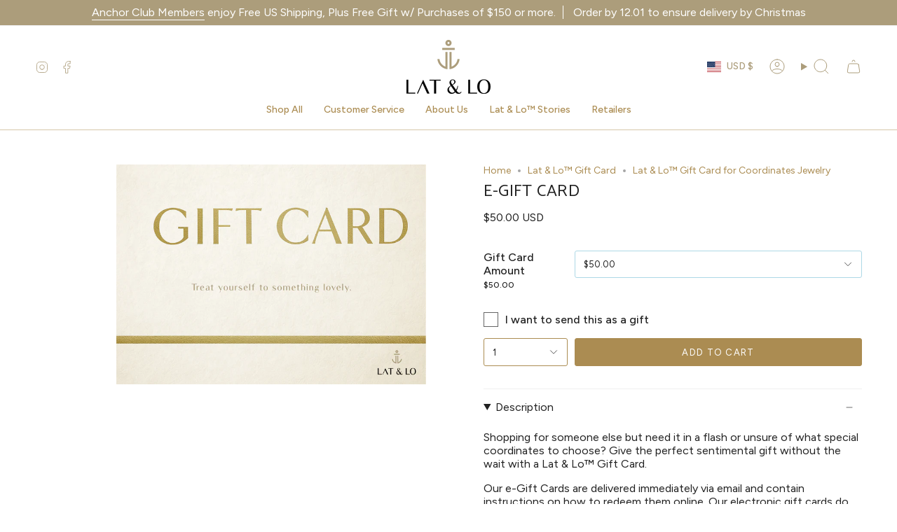

--- FILE ---
content_type: text/html; charset=utf-8
request_url: https://www.latandlo.com/products/gift-card?section_id=api-product-grid-item
body_size: 1186
content:
<div id="shopify-section-api-product-grid-item" class="shopify-section">

<div data-api-content>
<div class="grid-item product-item  product-item--centered product-item--outer-text  "
  id="product-item--api-product-grid-item-379669681"
  style="--swatch-size: var(--swatch-size-filters);"
  data-grid-item
>
  <div class="product-item__image" data-product-image>
    <a class="product-link" href="/products/gift-card" aria-label="E-Gift Card" data-product-link="/products/gift-card"><div class="product-item__bg" data-product-image-default><figure class="image-wrapper image-wrapper--cover lazy-image lazy-image--backfill is-loading" style="--aspect-ratio: 1;" data-aos="img-in"
  data-aos-delay="||itemAnimationDelay||"
  data-aos-duration="800"
  data-aos-anchor="||itemAnimationAnchor||"
  data-aos-easing="ease-out-quart"><img src="//www.latandlo.com/cdn/shop/files/Neutral_Playful_Gift_Card_2.png?crop=center&amp;height=1748&amp;v=1744400974&amp;width=1748" alt="" width="1748" height="1748" loading="eager" srcset="//www.latandlo.com/cdn/shop/files/Neutral_Playful_Gift_Card_2.png?v=1744400974&amp;width=136 136w, //www.latandlo.com/cdn/shop/files/Neutral_Playful_Gift_Card_2.png?v=1744400974&amp;width=160 160w, //www.latandlo.com/cdn/shop/files/Neutral_Playful_Gift_Card_2.png?v=1744400974&amp;width=180 180w, //www.latandlo.com/cdn/shop/files/Neutral_Playful_Gift_Card_2.png?v=1744400974&amp;width=220 220w, //www.latandlo.com/cdn/shop/files/Neutral_Playful_Gift_Card_2.png?v=1744400974&amp;width=254 254w, //www.latandlo.com/cdn/shop/files/Neutral_Playful_Gift_Card_2.png?v=1744400974&amp;width=284 284w, //www.latandlo.com/cdn/shop/files/Neutral_Playful_Gift_Card_2.png?v=1744400974&amp;width=292 292w, //www.latandlo.com/cdn/shop/files/Neutral_Playful_Gift_Card_2.png?v=1744400974&amp;width=320 320w, //www.latandlo.com/cdn/shop/files/Neutral_Playful_Gift_Card_2.png?v=1744400974&amp;width=480 480w, //www.latandlo.com/cdn/shop/files/Neutral_Playful_Gift_Card_2.png?v=1744400974&amp;width=528 528w, //www.latandlo.com/cdn/shop/files/Neutral_Playful_Gift_Card_2.png?v=1744400974&amp;width=640 640w, //www.latandlo.com/cdn/shop/files/Neutral_Playful_Gift_Card_2.png?v=1744400974&amp;width=720 720w, //www.latandlo.com/cdn/shop/files/Neutral_Playful_Gift_Card_2.png?v=1744400974&amp;width=960 960w, //www.latandlo.com/cdn/shop/files/Neutral_Playful_Gift_Card_2.png?v=1744400974&amp;width=1080 1080w, //www.latandlo.com/cdn/shop/files/Neutral_Playful_Gift_Card_2.png?v=1744400974&amp;width=1296 1296w, //www.latandlo.com/cdn/shop/files/Neutral_Playful_Gift_Card_2.png?v=1744400974&amp;width=1512 1512w, //www.latandlo.com/cdn/shop/files/Neutral_Playful_Gift_Card_2.png?v=1744400974&amp;width=1728 1728w, //www.latandlo.com/cdn/shop/files/Neutral_Playful_Gift_Card_2.png?v=1744400974&amp;width=1748 1748w" sizes="(min-width: 1400px) calc(100vw / 4 - 32px), (min-width: 750px) calc(100vw / 2 - 22px), (min-width: 480px) calc(100vw / 2 - 16px), calc(100vw / 1)" fetchpriority="high" class=" fit-cover is-loading ">
</figure>

&nbsp;</div></a>

    
  </div>

  <div class="product-information" data-product-information>
    <div class="product-item__info">
      <a class="product-link" href="/products/gift-card" data-product-link="/products/gift-card">
        <p class="product-item__title">E-Gift Card</p>

        <div class="product-item__price__holder"><div class="product-item__price" data-product-price>
            
<span class="price">
  
    <span class="new-price">
      
        <small>From</small>
      
<span class=money>$50.00 USD</span>
</span>
    
  
</span>

          </div>
        </div>
      </a></div>
  </div>
</div></div></div>

--- FILE ---
content_type: application/javascript
request_url: https://static.klaviyo.com/onsite/js/Lq59md/klaviyo.js?company_id=Lq59md
body_size: 1680
content:
var KLAVIYO_JS_REGEX=/(\/onsite\/js\/([a-zA-Z]{6})\/klaviyo\.js\?company_id=([a-zA-Z0-9]{6}).*|\/onsite\/js\/klaviyo\.js\?company_id=([a-zA-Z0-9]{6}).*)/;function logFailedKlaviyoJsLoad(e,t,o){var n={metric_group:"onsite",events:[{metric:"klaviyoJsCompanyIdMisMatch",log_to_statsd:!0,log_to_s3:!0,log_to_metrics_service:!1,event_details:{script:e,templated_company_id:t,fastly_forwarded:o,hostname:window.location.hostname}}]};fetch("https://a.klaviyo.com/onsite/track-analytics?company_id=".concat(t),{headers:{accept:"application/json","content-type":"application/json"},referrerPolicy:"strict-origin-when-cross-origin",body:JSON.stringify(n),method:"POST",mode:"cors",credentials:"omit"})}!function(e){var t="Lq59md",o=JSON.parse("[]"),n="true"==="True".toLowerCase(),a=JSON.parse("[\u0022is_kservice_billing_enabled\u0022]"),r=new Set(null!=a?a:[]),s=JSON.parse("[\u0022onsite_datadome_enabled\u0022]"),c=new Set(null!=s?s:[]),i="true"==="False".toLowerCase();if(!(document.currentScript&&document.currentScript instanceof HTMLScriptElement&&document.currentScript.src&&document.currentScript.src.match(KLAVIYO_JS_REGEX))||null!==(e=document.currentScript.src)&&void 0!==e&&e.includes(t)||i){var d=window.klaviyoModulesObject;if(window._learnq=window._learnq||[],window.__klKey=window.__klKey||t,d||(window._learnq.push(["account",t]),d={companyId:t,loadTime:new Date,loadedModules:{},loadedCss:{},serverSideRendered:!0,assetSource:"build-preview/commit-60b728b1a16d6a05d97ca3b0be5a1667fffdd2be/",v2Route:n,extendedIdIdentifiers:o,env:"web",featureFlags:r,hotsettings:c},Object.defineProperty(window,"klaviyoModulesObject",{value:d,enumerable:!1})),t===d.companyId&&d.serverSideRendered){var l,p,u,m={},y=document,_=y.head,f=JSON.parse("noModule"in y.createElement("script")||function(){try{return new Function('import("")'),!0}catch(e){return!1}}()?"{\u0022static\u0022: {\u0022js\u0022: [\u0022https://static\u002Dtracking.klaviyo.com/onsite/js/build\u002Dpreview/commit\u002D60b728b1a16d6a05d97ca3b0be5a1667fffdd2be/fender_analytics.de28abb996a55f3440e0.js?cb\u003D2\u0022, \u0022https://static\u002Dtracking.klaviyo.com/onsite/js/build\u002Dpreview/commit\u002D60b728b1a16d6a05d97ca3b0be5a1667fffdd2be/static.45264a1e53c737929610.js?cb\u003D2\u0022, \u0022https://static.klaviyo.com/onsite/js/build\u002Dpreview/commit\u002D60b728b1a16d6a05d97ca3b0be5a1667fffdd2be/runtime.744c056781a5b78b8f78.js?cb\u003D2\u0022, \u0022https://static.klaviyo.com/onsite/js/build\u002Dpreview/commit\u002D60b728b1a16d6a05d97ca3b0be5a1667fffdd2be/sharedUtils.cb27a34e8dd5a23ad2d4.js?cb\u003D2\u0022]}, \u0022post_identification_sync\u0022: {\u0022js\u0022: [\u0022https://static.klaviyo.com/onsite/js/build\u002Dpreview/commit\u002D60b728b1a16d6a05d97ca3b0be5a1667fffdd2be/runtime.744c056781a5b78b8f78.js?cb\u003D2\u0022, \u0022https://static.klaviyo.com/onsite/js/build\u002Dpreview/commit\u002D60b728b1a16d6a05d97ca3b0be5a1667fffdd2be/sharedUtils.cb27a34e8dd5a23ad2d4.js?cb\u003D2\u0022, \u0022https://static\u002Dtracking.klaviyo.com/onsite/js/build\u002Dpreview/commit\u002D60b728b1a16d6a05d97ca3b0be5a1667fffdd2be/post_identification_sync.88c7596746348dcaf43a.js?cb\u003D2\u0022]}, \u0022reviews\u0022: {\u0022js\u0022: [\u0022https://static.klaviyo.com/onsite/js/build\u002Dpreview/commit\u002D60b728b1a16d6a05d97ca3b0be5a1667fffdd2be/runtime.744c056781a5b78b8f78.js?cb\u003D2\u0022, \u0022https://static.klaviyo.com/onsite/js/build\u002Dpreview/commit\u002D60b728b1a16d6a05d97ca3b0be5a1667fffdd2be/sharedUtils.cb27a34e8dd5a23ad2d4.js?cb\u003D2\u0022, \u0022https://static.klaviyo.com/onsite/js/build\u002Dpreview/commit\u002D60b728b1a16d6a05d97ca3b0be5a1667fffdd2be/vendors~in_app_forms~signup_forms~reviews~event_adapter~telemetry~onsite\u002Dtriggering~customerHubRoot~renderFavoritesButton~renderFavoritesIconButton~renderFaqWidget.c4a654aeb90c3b558d39.js?cb\u003D2\u0022, \u0022https://static.klaviyo.com/onsite/js/build\u002Dpreview/commit\u002D60b728b1a16d6a05d97ca3b0be5a1667fffdd2be/vendors~in_app_forms~signup_forms~reviews~atlas.0201e888d834a3782e3a.js?cb\u003D2\u0022, \u0022https://static.klaviyo.com/onsite/js/build\u002Dpreview/commit\u002D60b728b1a16d6a05d97ca3b0be5a1667fffdd2be/vendors~reviews.5ded46b37714406a2268.js?cb\u003D2\u0022, \u0022https://static.klaviyo.com/onsite/js/build\u002Dpreview/commit\u002D60b728b1a16d6a05d97ca3b0be5a1667fffdd2be/reviews.108fcd9265fd497ef857.js?cb\u003D2\u0022]}, \u0022event_adapter\u0022: {\u0022js\u0022: [\u0022https://static.klaviyo.com/onsite/js/build\u002Dpreview/commit\u002D60b728b1a16d6a05d97ca3b0be5a1667fffdd2be/runtime.744c056781a5b78b8f78.js?cb\u003D2\u0022, \u0022https://static.klaviyo.com/onsite/js/build\u002Dpreview/commit\u002D60b728b1a16d6a05d97ca3b0be5a1667fffdd2be/sharedUtils.cb27a34e8dd5a23ad2d4.js?cb\u003D2\u0022, \u0022https://static.klaviyo.com/onsite/js/build\u002Dpreview/commit\u002D60b728b1a16d6a05d97ca3b0be5a1667fffdd2be/vendors~in_app_forms~signup_forms~reviews~event_adapter~telemetry~onsite\u002Dtriggering~customerHubRoot~renderFavoritesButton~renderFavoritesIconButton~renderFaqWidget.c4a654aeb90c3b558d39.js?cb\u003D2\u0022, \u0022https://static.klaviyo.com/onsite/js/build\u002Dpreview/commit\u002D60b728b1a16d6a05d97ca3b0be5a1667fffdd2be/vendors~in_app_forms~signup_forms~client_identity~event_adapter~telemetry~onsite\u002Dtriggering.4768afcea6fedb2d7bdb.js?cb\u003D2\u0022, \u0022https://static.klaviyo.com/onsite/js/build\u002Dpreview/commit\u002D60b728b1a16d6a05d97ca3b0be5a1667fffdd2be/vendors~event_adapter~onsite\u002Dback\u002Din\u002Dstock~Render~ClientStore~.3107525c2fe4964fa98b.js?cb\u003D2\u0022, \u0022https://static.klaviyo.com/onsite/js/build\u002Dpreview/commit\u002D60b728b1a16d6a05d97ca3b0be5a1667fffdd2be/event_adapter.9143320f22974ff2465a.js?cb\u003D2\u0022]}, \u0022telemetry\u0022: {\u0022js\u0022: [\u0022https://static.klaviyo.com/onsite/js/build\u002Dpreview/commit\u002D60b728b1a16d6a05d97ca3b0be5a1667fffdd2be/runtime.744c056781a5b78b8f78.js?cb\u003D2\u0022, \u0022https://static.klaviyo.com/onsite/js/build\u002Dpreview/commit\u002D60b728b1a16d6a05d97ca3b0be5a1667fffdd2be/sharedUtils.cb27a34e8dd5a23ad2d4.js?cb\u003D2\u0022, \u0022https://static\u002Dtracking.klaviyo.com/onsite/js/build\u002Dpreview/commit\u002D60b728b1a16d6a05d97ca3b0be5a1667fffdd2be/vendors~in_app_forms~signup_forms~reviews~event_adapter~telemetry~onsite\u002Dtriggering~customerHubRoot~renderFavoritesButton~renderFavoritesIconButton~renderFaqWidget.c4a654aeb90c3b558d39.js?cb\u003D2\u0022, \u0022https://static\u002Dtracking.klaviyo.com/onsite/js/build\u002Dpreview/commit\u002D60b728b1a16d6a05d97ca3b0be5a1667fffdd2be/vendors~in_app_forms~signup_forms~client_identity~event_adapter~telemetry~onsite\u002Dtriggering.4768afcea6fedb2d7bdb.js?cb\u003D2\u0022, \u0022https://static\u002Dtracking.klaviyo.com/onsite/js/build\u002Dpreview/commit\u002D60b728b1a16d6a05d97ca3b0be5a1667fffdd2be/telemetry.a1d6e25971b01f8b50b9.js?cb\u003D2\u0022]}}":"{\u0022static\u0022: {\u0022js\u0022: [\u0022https://static\u002Dtracking.klaviyo.com/onsite/js/build\u002Dpreview/commit\u002D60b728b1a16d6a05d97ca3b0be5a1667fffdd2be/fender_analytics.bec6be05ee8a279f0b05.js?cb\u003D2\u0022, \u0022https://static\u002Dtracking.klaviyo.com/onsite/js/build\u002Dpreview/commit\u002D60b728b1a16d6a05d97ca3b0be5a1667fffdd2be/static.3b591f73b42eaaaac9c7.js?cb\u003D2\u0022, \u0022https://static.klaviyo.com/onsite/js/build\u002Dpreview/commit\u002D60b728b1a16d6a05d97ca3b0be5a1667fffdd2be/runtime.05454403dc1740e36f06.js?cb\u003D2\u0022, \u0022https://static.klaviyo.com/onsite/js/build\u002Dpreview/commit\u002D60b728b1a16d6a05d97ca3b0be5a1667fffdd2be/sharedUtils.74911402c5593840e261.js?cb\u003D2\u0022]}, \u0022post_identification_sync\u0022: {\u0022js\u0022: [\u0022https://static.klaviyo.com/onsite/js/build\u002Dpreview/commit\u002D60b728b1a16d6a05d97ca3b0be5a1667fffdd2be/runtime.05454403dc1740e36f06.js?cb\u003D2\u0022, \u0022https://static.klaviyo.com/onsite/js/build\u002Dpreview/commit\u002D60b728b1a16d6a05d97ca3b0be5a1667fffdd2be/sharedUtils.74911402c5593840e261.js?cb\u003D2\u0022, \u0022https://static\u002Dtracking.klaviyo.com/onsite/js/build\u002Dpreview/commit\u002D60b728b1a16d6a05d97ca3b0be5a1667fffdd2be/vendors~in_app_forms~signup_forms~post_identification_sync~web_personalization~reviews~atlas~event_adapter~telemetry.1f329085dd02ba550657.js?cb\u003D2\u0022, \u0022https://static\u002Dtracking.klaviyo.com/onsite/js/build\u002Dpreview/commit\u002D60b728b1a16d6a05d97ca3b0be5a1667fffdd2be/post_identification_sync.2fdff9203dea2728a7c2.js?cb\u003D2\u0022]}, \u0022reviews\u0022: {\u0022js\u0022: [\u0022https://static.klaviyo.com/onsite/js/build\u002Dpreview/commit\u002D60b728b1a16d6a05d97ca3b0be5a1667fffdd2be/runtime.05454403dc1740e36f06.js?cb\u003D2\u0022, \u0022https://static.klaviyo.com/onsite/js/build\u002Dpreview/commit\u002D60b728b1a16d6a05d97ca3b0be5a1667fffdd2be/sharedUtils.74911402c5593840e261.js?cb\u003D2\u0022, \u0022https://static.klaviyo.com/onsite/js/build\u002Dpreview/commit\u002D60b728b1a16d6a05d97ca3b0be5a1667fffdd2be/vendors~in_app_forms~signup_forms~reviews~event_adapter~telemetry~onsite\u002Dtriggering~customerHubRoot~renderFavoritesButton~renderFavoritesIconButton~renderFaqWidget.6c8f4a7a8a9850dd3f8c.js?cb\u003D2\u0022, \u0022https://static.klaviyo.com/onsite/js/build\u002Dpreview/commit\u002D60b728b1a16d6a05d97ca3b0be5a1667fffdd2be/vendors~in_app_forms~signup_forms~post_identification_sync~web_personalization~reviews~atlas~event_adapter~telemetry.1f329085dd02ba550657.js?cb\u003D2\u0022, \u0022https://static.klaviyo.com/onsite/js/build\u002Dpreview/commit\u002D60b728b1a16d6a05d97ca3b0be5a1667fffdd2be/vendors~in_app_forms~signup_forms~reviews~atlas.48dc1c9f0f1e4f9572d4.js?cb\u003D2\u0022, \u0022https://static.klaviyo.com/onsite/js/build\u002Dpreview/commit\u002D60b728b1a16d6a05d97ca3b0be5a1667fffdd2be/vendors~reviews.9dc6acd16427bb5454f0.js?cb\u003D2\u0022, \u0022https://static.klaviyo.com/onsite/js/build\u002Dpreview/commit\u002D60b728b1a16d6a05d97ca3b0be5a1667fffdd2be/reviews.9d5de47719ff1bc3b962.js?cb\u003D2\u0022]}, \u0022event_adapter\u0022: {\u0022js\u0022: [\u0022https://static.klaviyo.com/onsite/js/build\u002Dpreview/commit\u002D60b728b1a16d6a05d97ca3b0be5a1667fffdd2be/runtime.05454403dc1740e36f06.js?cb\u003D2\u0022, \u0022https://static.klaviyo.com/onsite/js/build\u002Dpreview/commit\u002D60b728b1a16d6a05d97ca3b0be5a1667fffdd2be/sharedUtils.74911402c5593840e261.js?cb\u003D2\u0022, \u0022https://static.klaviyo.com/onsite/js/build\u002Dpreview/commit\u002D60b728b1a16d6a05d97ca3b0be5a1667fffdd2be/vendors~in_app_forms~signup_forms~reviews~event_adapter~telemetry~onsite\u002Dtriggering~customerHubRoot~renderFavoritesButton~renderFavoritesIconButton~renderFaqWidget.6c8f4a7a8a9850dd3f8c.js?cb\u003D2\u0022, \u0022https://static.klaviyo.com/onsite/js/build\u002Dpreview/commit\u002D60b728b1a16d6a05d97ca3b0be5a1667fffdd2be/vendors~in_app_forms~signup_forms~post_identification_sync~web_personalization~reviews~atlas~event_adapter~telemetry.1f329085dd02ba550657.js?cb\u003D2\u0022, \u0022https://static.klaviyo.com/onsite/js/build\u002Dpreview/commit\u002D60b728b1a16d6a05d97ca3b0be5a1667fffdd2be/vendors~in_app_forms~signup_forms~client_identity~event_adapter~telemetry~onsite\u002Dtriggering.5ea78d6244c07454e99c.js?cb\u003D2\u0022, \u0022https://static.klaviyo.com/onsite/js/build\u002Dpreview/commit\u002D60b728b1a16d6a05d97ca3b0be5a1667fffdd2be/vendors~event_adapter~onsite\u002Dback\u002Din\u002Dstock~Render~ClientStore~.3107525c2fe4964fa98b.js?cb\u003D2\u0022, \u0022https://static.klaviyo.com/onsite/js/build\u002Dpreview/commit\u002D60b728b1a16d6a05d97ca3b0be5a1667fffdd2be/event_adapter.80497ff950e9fd720e58.js?cb\u003D2\u0022]}, \u0022telemetry\u0022: {\u0022js\u0022: [\u0022https://static.klaviyo.com/onsite/js/build\u002Dpreview/commit\u002D60b728b1a16d6a05d97ca3b0be5a1667fffdd2be/runtime.05454403dc1740e36f06.js?cb\u003D2\u0022, \u0022https://static.klaviyo.com/onsite/js/build\u002Dpreview/commit\u002D60b728b1a16d6a05d97ca3b0be5a1667fffdd2be/sharedUtils.74911402c5593840e261.js?cb\u003D2\u0022, \u0022https://static\u002Dtracking.klaviyo.com/onsite/js/build\u002Dpreview/commit\u002D60b728b1a16d6a05d97ca3b0be5a1667fffdd2be/vendors~in_app_forms~signup_forms~reviews~event_adapter~telemetry~onsite\u002Dtriggering~customerHubRoot~renderFavoritesButton~renderFavoritesIconButton~renderFaqWidget.6c8f4a7a8a9850dd3f8c.js?cb\u003D2\u0022, \u0022https://static\u002Dtracking.klaviyo.com/onsite/js/build\u002Dpreview/commit\u002D60b728b1a16d6a05d97ca3b0be5a1667fffdd2be/vendors~in_app_forms~signup_forms~post_identification_sync~web_personalization~reviews~atlas~event_adapter~telemetry.1f329085dd02ba550657.js?cb\u003D2\u0022, \u0022https://static\u002Dtracking.klaviyo.com/onsite/js/build\u002Dpreview/commit\u002D60b728b1a16d6a05d97ca3b0be5a1667fffdd2be/vendors~in_app_forms~signup_forms~client_identity~event_adapter~telemetry~onsite\u002Dtriggering.5ea78d6244c07454e99c.js?cb\u003D2\u0022, \u0022https://static\u002Dtracking.klaviyo.com/onsite/js/build\u002Dpreview/commit\u002D60b728b1a16d6a05d97ca3b0be5a1667fffdd2be/telemetry.562abcf2e5277d95ac90.js?cb\u003D2\u0022]}}"),w=d,v=w.loadedCss,S=w.loadedModules;for(l in f)if(f.hasOwnProperty(l)){var h=f[l];h.js.forEach((function(e){var t=e.split("?")[0];t&&!S[t]&&(j(e),S[t]=(new Date).toISOString())}));var g=h.css;g&&!v[g]&&(p=g,u=void 0,(u=y.createElement("link")).rel="stylesheet",u.href=p,_.appendChild(u),v[g]=(new Date).toISOString())}}else console.warn("Already loaded for account ".concat(d.companyId,". Skipping account ").concat(t,"."))}else{console.warn("Not loading ".concat(document.currentScript.src," for ").concat(t));try{logFailedKlaviyoJsLoad(document.currentScript.src,t,n)}catch(e){console.warn("Error logging klaviyo.js company mismatch")}}function j(e){if(!m[e]){var t=y.createElement("script");t.type="text/javascript",t.async=!0,t.src=e,t.crossOrigin="anonymous",_.appendChild(t),m[e]=!0}}}();
